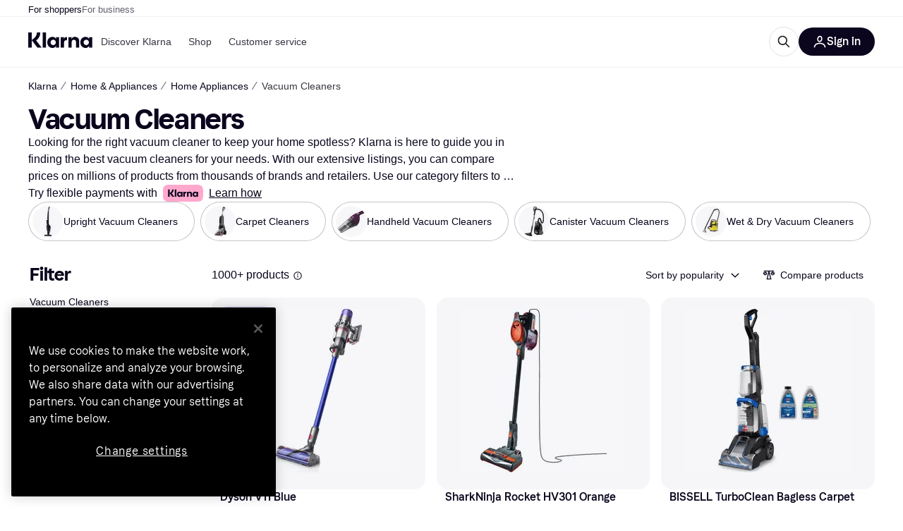

--- FILE ---
content_type: application/javascript
request_url: https://owp.klarna.com/static/ProductSection-5d29cdca.js
body_size: 12719
content:
"use strict";(self.__LOADABLE_LOADED_CHUNKS__=self.__LOADABLE_LOADED_CHUNKS__||[]).push([["59610"],{32905(e,t,r){r.d(t,{G:()=>i,a:()=>l}),r(18111),r(13579);var n=r(86424);let l=(e,t)=>t&&e?"PR.ProductPage.Installment.Disclaimer.ALL_DISCLAIMERS":!t&&e?"PR.ProductPage.Installment.Disclaimer.KLARNA_INSTALLMENTS_DISCLAIMERS":t&&!e?"PR.ProductPage.PROMOTED_INSTALLMENT_DISCLAIMER":void 0,i=(e,t)=>{var r,i;let o=null==(r=(0,n.c5)("klarna_installments"))?void 0:r.installment_disclaimer_position,a=null==(i=(0,n.c5)("klarna_installments"))?void 0:i.enable_klarna_installments,s=null==e?void 0:e.some(e=>"promoted-installment-offer"===e.type);return{shouldShowDisclaimer:(o===t||!t)&&(a||s),translationKey:l(a,s)}}},60226(e,t,r){r.d(t,{A:()=>u}),r(62953);var n=r(74848),l=r(46942),i=r.n(l),o=r(38488);let a=({visible:e,direction:t,color:r})=>(0,n.jsx)(o.azJ,{"aria-hidden":!0,bottom:0,left:"left"===t?0:void 0,position:"absolute",right:"right"===t?0:void 0,sx:{pointerEvents:"none",opacity:+!!e,transition:"opacity 0.3s ease-in-out",background:`linear-gradient(to ${t}, transparent 0%, ${r} 100%)`},top:0,width:o.Tl3.space.l,zIndex:1});var s=r(25858),c=r.n(s),d=r(96540);let u=e=>{var t,r,{className:l,mobileOnly:s=!1,children:u,onScroll:p,paddingX:g,backgroundColor:h,showFadeIndicators:f=!1}=e,v=function(e,t){if(null==e)return{};var r,n,l=function(e,t){if(null==e)return{};var r,n,l={},i=Object.keys(e);for(n=0;n<i.length;n++)r=i[n],t.indexOf(r)>=0||(l[r]=e[r]);return l}(e,t);if(Object.getOwnPropertySymbols){var i=Object.getOwnPropertySymbols(e);for(n=0;n<i.length;n++)r=i[n],!(t.indexOf(r)>=0)&&Object.prototype.propertyIsEnumerable.call(e,r)&&(l[r]=e[r])}return l}(e,["className","mobileOnly","children","onScroll","paddingX","backgroundColor","showFadeIndicators"]);let b=(0,o.DPo)(),m=(0,d.useContext)(o.OHQ.Context),j=(0,d.useRef)(null),[y,x]=(0,d.useState)(!1),[O,P]=(0,d.useState)(!1),w=b.color[null!=h?h:"backgroundSecondary"],S=(0,d.useCallback)(()=>{let e=j.current;if(!e)return;let{scrollLeft:t,scrollWidth:r,clientWidth:n}=e;x(t>0),P(t<r-n-1)},[]),A=c()((0,d.useCallback)(()=>{S(),null==p||p()},[S,p]),100);return((0,d.useEffect)(()=>{S();let e=new ResizeObserver(S);return j.current&&e.observe(j.current),()=>e.disconnect()},[S,u]),s&&m.l)?(0,n.jsx)(n.Fragment,{children:u}):(0,n.jsxs)(o.azJ,(t=function(e){for(var t=1;t<arguments.length;t++){var r=null!=arguments[t]?arguments[t]:{},n=Object.keys(r);"function"==typeof Object.getOwnPropertySymbols&&(n=n.concat(Object.getOwnPropertySymbols(r).filter(function(e){return Object.getOwnPropertyDescriptor(r,e).enumerable}))),n.forEach(function(t){var n;n=r[t],t in e?Object.defineProperty(e,t,{value:n,enumerable:!0,configurable:!0,writable:!0}):e[t]=n})}return e}({className:i()("cYRYwiQAT9",l)},v),r=r={children:[(0,n.jsx)(o.azJ,{ref:j,className:"Wch_pzkgyA",paddingX:null!=g?g:{base:"s",m:"xxl"},sx:{scrollPaddingX:{base:"0",m:"xxl"},scrollSnapPaddingX:{base:"xxl",m:"xxl"}},onScroll:A,children:u}),f&&(0,n.jsxs)(n.Fragment,{children:[(0,n.jsx)(a,{color:w,direction:"left",visible:y}),(0,n.jsx)(a,{color:w,direction:"right",visible:O})]})]},Object.getOwnPropertyDescriptors?Object.defineProperties(t,Object.getOwnPropertyDescriptors(r)):(function(e,t){var r=Object.keys(e);if(Object.getOwnPropertySymbols){var n=Object.getOwnPropertySymbols(e);r.push.apply(r,n)}return r})(Object(r)).forEach(function(e){Object.defineProperty(t,e,Object.getOwnPropertyDescriptor(r,e))}),t))}},56050(e,t,r){r.d(t,{Vq:()=>j,iP:()=>f,xX:()=>y}),r(18111),r(61701),r(22489),r(44114),r(62953),r(17642),r(58004),r(33853),r(45876),r(32475),r(15024),r(31698),r(7588),r(13579),r(81148),r(18237);var n=r(97665),l=r(76366),i=r(50181),o=r(43604),a=r(24287),s=r(96540),c=r(99930),d=r(81840),u=r(52746);function p(e){for(var t=1;t<arguments.length;t++){var r=null!=arguments[t]?arguments[t]:{},n=Object.keys(r);"function"==typeof Object.getOwnPropertySymbols&&(n=n.concat(Object.getOwnPropertySymbols(r).filter(function(e){return Object.getOwnPropertyDescriptor(r,e).enumerable}))),n.forEach(function(t){var n;n=r[t],t in e?Object.defineProperty(e,t,{value:n,enumerable:!0,configurable:!0,writable:!0}):e[t]=n})}return e}let g="productInfo",h="productInfo-product",f=async(e,t,r)=>{var n;let l=(0,u.pg)(null!=t?t:[]);if(!e||!l||(null==l?void 0:l.length)<1)return[];let o=`/public/v2/listings/products/${e}`,a=(0,i.P)(),s=await a.get("listing-edge-rest",o,{params:p({productIds:l.join(",")},r&&{merchantIds:r})});return null==s||null==(n=s.data.products)?void 0:n.map(e=>p({},e))},v=(0,c.Ib)(g,async(e,t)=>f(e,t),{staleTime:o.Tr}),b=(e,t)=>t.filter(t=>void 0!==t&&t.length>0&&!e.getQueryData([h,t])),m=(e,t)=>{for(let r=0;r<t.length;r++){let n=t[r];e.setQueryData([h,n.id],n)}},j=async(e,t)=>{let r=b(e,t);if(0===r.length)return;let n=[];for(let e=0;e<r.length;e+=50)n.push(r.slice(e,e+50));let l=(0,a.gI)(),i=n.map(t=>e.fetchQuery(v(l,t)).then(t=>{m(e,t)}));await Promise.all(i)},y=e=>{let t=(0,n.jE)(),r=(0,a.gI)(),{fetchingProductIds:i,setFetchingProductIds:c}=(0,d.U)(),u=b(t,e).filter(e=>!i.has(e)),p=[];for(let e=0;e<u.length;e+=50)p.push(u.slice(e,e+50));let v=(0,l.E)({queries:p.map(e=>({queryKey:[g,r,e,i],queryFn:async()=>{c(new Set([...i,...e]));let n=await f(r,e);return m(t,n),c(t=>{let r=new Set(t);return e.forEach(e=>r.delete(e)),r}),n},enabled:e.length>0,staleTime:o.SN}))}),j=v.some(e=>e.isFetching),y=v.every(e=>e.isFetched),x=e.map(e=>t.getQueryData([h,e])).filter(e=>void 0!==e&&!!e.id),O=(0,s.useMemo)(()=>x.reduce((e,t)=>(e[t.id]=t,e),{}),[x]);return{products:x,productsById:O,isFetching:j,isFetched:y}}},71763(e,t,r){r.d(t,{A:()=>o});var n=r(74848),l=r(94201),i=r(24836);let o=(0,l.Ng)(function(e){return{appliedFilters:(0,i.g0)(e),productCount:(0,i.dA)(e)}})(function({appliedFilters:e,children:t,productCount:r}){return 0!==r||e&&0!==Object.keys(e).length?(0,n.jsx)(n.Fragment,{children:t}):null})},38466(e,t,r){r.r(t),r.d(t,{default:()=>Y}),r(62953);var n=r(74848),l=r(38488),i=r(79496),o=r(27916),a=r(15620),s=r(89119),c=r(96540),d=r(84579),u=r(58881),p=r(31533),g=r(53634),h=r(24836),f=r(60226),v=r(71763);let b=()=>{var e;let t=null==(e=Object.keys((0,s.G)(h.g0)))?void 0:e.length,r=(0,s.j)();return(0,n.jsxs)(l.$nd,{backgroundColor:"none",borderRadius:"xl",color:"text-primary",icon:(0,n.jsx)(l.YGH,{inline:!0,size:"m"}),kind:"primary",paddingRight:"sm",size:"s",onClick:()=>{r((0,h.QN)(!0))},children:[(0,n.jsx)(p.Ay,{children:"PR.Global.FilterControl.Button.OPEN_FILTERS"}),!!t&&(0,n.jsx)(l.azJ,{sx:{marginLeft:4},children:(0,n.jsx)(l.C1K,{backgroundColor:"grayscale100",content:t})})]})},m=function(){let e,t=(0,s.j)(),r=(0,p.WD)(),i=(0,s.G)(h.RW),o=!(0,c.useContext)(l.OHQ.Context).m,a=r("PR.Search.Sorting.DropdownText.LABEL"),d=e=>r(`PR.Search.Sorting.DropdownText.${e}`),u=[{id:"POPULARITY",value:d("POPULARITY")},{id:"PRICE_ASC",value:d("PRICE_ASC")},{id:"PRICE_DESC",value:d("PRICE_DESC")},{id:"PRICE_DROP",value:d("PRICE_DROP")},{id:"RATING",value:d("RATING")},{id:"TREND",value:d("TREND")},{id:"NAME",value:d("NAME")}];return(0,n.jsx)(l.l6P,{buttonWeight:"medium",className:"i3IzqONMqc",fullWidth:o,kind:"secondary",nativeItemThreshold:null,options:u,selected:i,sheetTitle:a,size:"s",staticLabel:(e=d(i),o?e:`${a} ${e.toLowerCase()}`),onSelect:e=>{var r;t((r=e.id,e=>{e((0,h.oV)(r))}))}})},j=()=>{let e=(0,s.G)(h.yF),t=(0,s.G)(h.dA),r=(0,p.WD)(),o=(0,l.QsY)({base:!1,xs:!0});return(0,n.jsxs)(n.Fragment,{children:[(0,n.jsx)(l.Ft2,{mobile:!0,tablet:!0,children:(0,n.jsx)("div",{className:"rps1FNYnT7",children:(0,n.jsx)(f.A,{children:(0,n.jsxs)(l.BJc,{alignX:"space-between",alignY:"center",columnGap:"s",direction:"horizontal",paddingRight:"s",paddingTop:"s",paddingX:"m",width:"100%",wrap:!1,children:[(0,n.jsxs)(l.azJ,{alignY:"center",direction:"horizontal",children:[(0,n.jsx)(l.EYj,{size:"s",textWrap:"no-wrap",children:`${(0,d._)(t+e)} ${o?r("PR.Search.SERP.SectionHeading.Span.PRODUCTS"):""}`.toLowerCase()}),(0,n.jsx)(i.A,{})]}),(0,n.jsxs)(l.BJc,{alignX:"right",alignY:"center",direction:"horizontal",gap:"none",wrap:!1,children:[(0,n.jsx)(v.A,{children:(0,n.jsx)(b,{})}),(0,n.jsx)(m,{})]})]})})})}),(0,n.jsx)(l.Ft2,{desktop:!0,children:(0,n.jsx)(l.BJc,{alignX:"right",alignY:"bottom",direction:"horizontal",gap:"xs",children:(0,n.jsx)(l.azJ,{paddingRight:"s",children:(0,n.jsx)(m,{})})})})]})};var y=r(23595);let x=function(){let e=(0,p.WD)(),t=(0,s.G)(h.yF);return(0,n.jsx)(l.azJ,{paddingTop:"m",children:(0,n.jsx)(l.ppr,{kind:t>0?"small-block":"block",text:e("PR.CategoryPage.Alert.NO_PRODUCTS_FOUND"),type:"NO_PRODUCTS_IN_PRODUCT_LISTING"})})};r(27495);var O=r(46347),P=r(13937),w=r(66799),S=r(2351),A=r(2640);let R=function(){var e;let t,r,l,i,o,[a,d]=(0,c.useState)(!1),u=(0,s.G)(h.$_),p=(0,s.G)(h.m1)||{},g=(0,P.zy)(),f=(0,w.mk)(u+g.search+(a?g.hash:"")),{currentPage:v,pageCount:b}=(t=(0,s.G)(h.WE)||1,r=(0,s.G)(h.dA)||0,i=t<(l=Math.ceil(Math.min(r,75e3)/A.$N))?(0,S.Ed)(f,t+1):void 0,o=t>1?(0,S.Ed)(f,t-1):void 0,{currentPage:t,pageCount:l,nextUrl:i,prevUrl:o});return((0,c.useEffect)(()=>{d(!0)},[]),b<=1||(null==(e=p.head)?void 0:e.robots)==="noindex")?null:(0,n.jsx)(O.A,{currentPage:v,currentUrl:f,pageCount:b})};r(18111),r(61701);var E=r(23293),I=r(85692),C=r(13056);let D=(0,c.forwardRef)(function(e,t){return(0,n.jsx)("div",{ref:t,className:"fADGA5yJnM"})});var _=r(65239),N=r(48217),k=r(52746);r(22489),r(7588);var T=r(93555);let L=({url:e,onClick:t,children:r})=>(0,n.jsx)("button",{className:"t0J9rGXrpw",onClick:r=>t(r,e),children:r});r(25440);var G=r(11536);let M=e=>!!e,$=({productId:e,variantCount:t,inView:r})=>{let i=(0,T.Z)(),o=(0,s.G)(t=>(0,h.tc)(t,e)),a=(0,c.useMemo)(()=>null==o?void 0:o.map(e=>{var t;return null==(t=e.image)?void 0:t.path}).filter(M),[o]);(0,c.useEffect)(()=>{r&&a&&a.length>0&&a.slice(0,4===a.length?4:3).map(e=>(({path:e,width:t,height:r})=>{if(!e)return;let n=e.replace("/product/",`/product/${t}x${r}/`);return(0,G.sk)(n)})({path:e,width:40,height:40})).filter(M).forEach(e=>{new Image().src=e})},[r,e,a]);let d=(e,t)=>{e.stopPropagation(),e.preventDefault(),i(t)};if(!t)return null;let u=a&&a.length>0;return o&&(null==o?void 0:o.length)!==0&&u?(0,n.jsx)(l.AAZ.Variants,{variantCount:t,children:o.map((e,t)=>{var r;return(0,n.jsx)(L,{url:e.url,onClick:d,children:(0,n.jsx)(l.AAZ.Variant,{imageSize:40,imageSrc:null==(r=e.image)?void 0:r.path,index:t})},e.id)})}):(0,n.jsx)(l.AAZ.Variants,{variantCount:t})},z=({imageLazyLoad:e,listIndex:t,productId:r})=>{var l,i,a;let c=(0,s.G)(e=>(0,h.y9)(e,r)),d=null==c||null==(l=c.productGroup)?void 0:l.numberOfMembers,{ref:u,inView:p}=(({variantCount:e})=>{let t=(0,o.Ny)(),r=(0,o.Bb)(),{ref:n,inView:l}=(0,I.Wx)({triggerOnce:!0,rootMargin:"300px",skip:!(e&&e>0&&!(t||r))});return{ref:n,inView:l}})({variantCount:d}),g=(0,s.G)(h.k0),f=(0,s.G)(h.nQ),v={altPrefix:t<8?f:void 0,category:{id:g},product:c,imageLazyLoad:e,onClick:()=>{var e,r,n,l;N.A.trackEvent("Click on product in listing",{productClass:c.classification,productKrn:(0,k.Hn)(c.id),productName:c.name,brandId:(null==(e=c.brand)?void 0:e.id)||void 0,brandName:(null==(r=c.brand)?void 0:r.name)||void 0,listingIndex:t,ribbonType:null==(n=c.ribbon)?void 0:n.type,ribbonValue:null==(l=c.ribbon)?void 0:l.value})},variants:d&&(0,n.jsx)($,{inView:p,productId:r,variantCount:d})};return(0,n.jsx)(_.A,(i=function(e){for(var t=1;t<arguments.length;t++){var r=null!=arguments[t]?arguments[t]:{},n=Object.keys(r);"function"==typeof Object.getOwnPropertySymbols&&(n=n.concat(Object.getOwnPropertySymbols(r).filter(function(e){return Object.getOwnPropertyDescriptor(r,e).enumerable}))),n.forEach(function(t){var n;n=r[t],t in e?Object.defineProperty(e,t,{value:n,enumerable:!0,configurable:!0,writable:!0}):e[t]=n})}return e}({},v),a=a={ref:u},Object.getOwnPropertyDescriptors?Object.defineProperties(i,Object.getOwnPropertyDescriptors(a)):(function(e,t){var r=Object.keys(e);if(Object.getOwnPropertySymbols){var n=Object.getOwnPropertySymbols(e);r.push.apply(r,n)}return r})(Object(a)).forEach(function(e){Object.defineProperty(i,e,Object.getOwnPropertyDescriptor(a,e))}),i))},F=(0,c.forwardRef)(function({productId:e,index:t,imageLoadCount:r},i){return(0,n.jsx)(l.ELT.Item,{columnSpan:1,rowSpan:1,children:e?(0,n.jsx)(z,{imageLazyLoad:t>=r,listIndex:t,productId:e}):(0,n.jsx)(D,{ref:i})})}),B=({imageLoadCount:e})=>{let t=(0,s.G)(h.d$),r=(0,c.useRef)(!1),{ref:i,items:a}=function(e,t=!0){let r=(0,o.aC)(),[n,i]=(0,c.useState)(r),a=(0,l.QsY)(A.hm)*(0,l.QsY)({base:2,l:3}),s=(0,c.useCallback)(()=>{n||i(!0)},[n]),{ref:d}=(0,I.Wx)({triggerOnce:!0,onChange:e=>e&&s()});return(0,C.A)(s),(0,E.BC)(s),{ref:d,items:(0,c.useMemo)(()=>{let r=e||[],l=r.slice(0,n?r.length:a);return t?[...l,...Array.from({length:n||r.length<a?0:Math.min(A.$N,r.length)-a})]:l},[e,n,a,t])}}(t),d=(0,s.G)(h.dA),u=(0,s.G)(h.NF);return(0,n.jsx)(l.ELT,{columns:A.hm,hideUnfilledRows:d>u,withBorders:!1,children:a.map((t,l)=>{let o=!t&&!r.current;return o&&(r.current=!0),(0,n.jsx)(F,{ref:o?i:void 0,imageLoadCount:e,index:l,productId:t},t||l)})})},W=({isLoading:e,loadMoreProducts:t})=>{let r=(0,s.G)(h.dA),i=(0,s.G)(h.NF),o=(0,p.WD)();return r>0&&r>i?(0,n.jsx)(l.azJ,{paddingY:"s",children:(0,n.jsx)(l.eqV,{withGradient:!0,additionalInfo:o("PR.CategoryList.LOAD_MORE_EXTRA_INFO",{numberOfLoadedProducts:i,totalProducts:r}),loadedItems:i,loading:e,totalItems:r,onClick:t,children:o("PR.Global.LOAD_MORE_PRODUCTS")})}):null},U=()=>{let[e,t]=(0,c.useState)(!1),r=(0,s.j)(),f=(0,s.G)(h.dA),v=(0,s.G)(h.NF),b=(0,s.G)(h.g0),m=(0,s.G)(h.AE),O=(0,s.G)(h.k0),P=(0,o.aC)(),w=(0,o.Ny)(),S=(0,s.G)(h.RQ),A=(0,s.G)(h.RW),E=(0,p.WD)(),I=(0,s.G)(a.pc),C=(0,c.useCallback)(()=>{t(!0),r((0,g.mg)({appliedFilters:b,appliedSubcategories:m,categoryId:O,productListSize:v,sorting:A})).then(()=>{t(!1)})},[b,m,O,v,A,r]),D=0===Object.keys(b||{}).length,_=0===f||0===v,N=I!==u.yc;if(_&&(N||D))return null;let k=`${(0,d._)(f)} ${E("PR.Search.SERP.SectionHeading.Span.PRODUCTS")}`.toLowerCase();return(0,n.jsxs)(l.azJ,{paddingBottom:"s",children:[(0,n.jsxs)(l.Ft2,{desktop:!0,children:[(0,n.jsxs)("div",{className:"xDIT3HipYM",children:[(0,n.jsxs)("div",{className:"QVc_92Kzgs",children:[(0,n.jsx)(l.EYj,{className:"WESRv27AZh",textWrap:"truncate",weight:"bold",children:k}),(0,n.jsx)(i.A,{})]}),(0,n.jsx)(j,{})]}),(0,n.jsx)(y.A,{})]}),(0,n.jsx)(l.Ft2,{mobile:!0,tablet:!0,children:(0,n.jsx)(j,{})}),f>0?(0,n.jsx)(B,{imageLoadCount:w?4:8}):!S&&(0,n.jsx)(x,{}),(0,n.jsx)(W,{isLoading:e,loadMoreProducts:C}),(0,n.jsx)(l.cGx,{invisible:!0}),P&&(0,n.jsx)(R,{})]})};U.propTypes={};let Y=U},38601(e,t,r){r.d(t,{n:()=>n});let n=56},2351(e,t,r){r.d(t,{Ed:()=>l,jA:()=>i,mm:()=>o}),r(27495),r(18111),r(22489),r(62953),r(25440);let n=(e,t,r)=>{let n=e.split(t);return n[0]+=r,n.join(t)};function l(e,t){let r=e,[l,i]=r.split("?"),o=i&&i.split("&").filter(e=>"filters=true"!==e).join("&");return(r=l+(o?`?${o}`:"")).match(/.+\?.*page=.+/)?r=t>1?r.replace(/(\??&?)page=[0-9]+/,`$1page=${t}`):r.replace(/(\??&?)page=[0-9]+/,""):r.includes("?")?t>1&&(r=r.includes("#")?n(r,"#",`&page=${t}`):`${r}&page=${t}`):t>1&&(r=r.includes("#")?n(r,"#",`?page=${t}`):`${r}?page=${t}`),r}function i(e,t){return e===t-1?"prev":e===t+1?"next":void 0}function o(e,t){let r=e-2,n=e-1,l=e+1,i=e+2,o=Math.floor((1+r)/2),a=(i+t)/2,s=e>1&&1!==n&&1!==r&&1!==o,c=e>7,d=e>=3,u=e>1,p=e<t,g=e<t-1,h=e<t-6,f=e<t&&t!==l&&t!==i&&t!==a;var v=[...s?[1]:[],...c?[Math.floor(o)]:[],...d?[r]:[],...u?[n]:[],e,...p?[l]:[],...g?[i]:[],...h?[Math.ceil(a)]:[],...f?[t]:[]];let b=v.length;for(let e=0;e<b;e++)v[e]>v[e-1]+1&&(v.splice(e,0,"..."),b++);return v}},58881(e,t,r){r.d(t,{yc:()=>n});let n="Direct"},13056(e,t,r){r.d(t,{A:()=>l});var n=r(96540);function l(e=()=>{}){(0,n.useEffect)(()=>{let t={passive:!0},r=()=>{e(),window.removeEventListener("scroll",r,t)};return window.addEventListener("scroll",r,t),()=>{window.removeEventListener("scroll",r,t)}},[e])}},46347(e,t,r){r.d(t,{A:()=>a}),r(18111),r(61701);var n=r(74848),l=r(38488),i=r(2351);let o=({currentPage:e,toUrl:t,rel:r,item:i})=>i===e||"..."===i?(0,n.jsx)(l.EYj,{children:i}):(0,n.jsx)(l.N_E,{as:"a",href:t,rel:r,children:i}),a=({currentPage:e,currentUrl:t,pageCount:r})=>{let a=(0,i.mm)(e,r);return(0,n.jsx)(l.BJc,{alignX:"center",direction:"horizontal",sx:{position:"absolute",bottom:0,left:"50%",transform:"translateX(-50%)"},children:a.map((r,l)=>(0,n.jsx)(o,{currentPage:e,item:r,rel:(0,i.jA)(r,e),toUrl:(0,i.Ed)(t,r)},l))})}},53982(e,t,r){r.d(t,{A:()=>w}),r(44114);var n=r(74848),l=r(46942),i=r.n(l),o=r(27916),a=r(86424),s=r(24287),c=r(96540),d=r(13937),u=r(38488),p=r(31533);let g=()=>{let e=(0,p.WD)();return(0,n.jsx)(u.azJ,{align:"center",as:u.EYj,backgroundColor:"overlay-primary",color:"text-inverse",left:0,paddingX:"xs",position:"absolute",size:"s",sx:{borderRadius:"0 0 3px 0",pointerEvents:"none"},top:0,zIndex:"default",children:e("PR.Ads.ADS_OVERLAY_TEXT")})};var h=r(85692);let f={threshold:[.74,.76]},v=({id:e,onChange:t})=>{var r,l;let{ref:i}=(0,h.Wx)((r=function(e){for(var t=1;t<arguments.length;t++){var r=null!=arguments[t]?arguments[t]:{},n=Object.keys(r);"function"==typeof Object.getOwnPropertySymbols&&(n=n.concat(Object.getOwnPropertySymbols(r).filter(function(e){return Object.getOwnPropertyDescriptor(r,e).enumerable}))),n.forEach(function(t){var n;n=r[t],t in e?Object.defineProperty(e,t,{value:n,enumerable:!0,configurable:!0,writable:!0}):e[t]=n})}return e}({},f),l=l={onChange:t},Object.getOwnPropertyDescriptors?Object.defineProperties(r,Object.getOwnPropertyDescriptors(l)):(function(e,t){var r=Object.keys(e);if(Object.getOwnPropertySymbols){var n=Object.getOwnPropertySymbols(e);r.push.apply(r,n)}return r})(Object(l)).forEach(function(e){Object.defineProperty(r,e,Object.getOwnPropertyDescriptor(l,e))}),r));return(0,n.jsx)("div",{ref:i,children:(0,n.jsx)("div",{id:e})})},b={SE:"PR-SE",UK:"PR-UK",DK:"PR-DK",US:"KLARNA-US"};r(18111),r(22489),r(61701),r(62953);let m=[[300,250],[300,600]],j=[[320,50],[320,80],[320,100],[320,160],[320,320],[300,50],[300,100],[300,150],[300,250],[300,75],[336,280]],y=[[728,90],[980,120],[930,90]];function x(e,t,r){return t in e?Object.defineProperty(e,t,{value:r,enumerable:!0,configurable:!0,writable:!0}):e[t]=r,e}let O=(e,t)=>{t?window.googletag.pubads().setTargeting(e,t):window.googletag.pubads().getTargeting(e).length&&window.googletag.pubads().clearTargeting(e)};class P extends c.PureComponent{generateAd({countryCode:e,isMobile:t,pageType:r,slotItem:n}){var l;window.googletag=window.googletag||{cmd:[]},null==(l=window.googletag.cmd)||l.push(()=>{var l,i,o;window.googletag.pubads().setTargeting("type",r),O("categoryid",null==(l=this.props.categoryId)?void 0:l.toString()),O("brandname",this.props.brandName),O("keyword",this.props.keyword),O("productid",this.props.productId),O("product",this.props.productName);let a=(({isMobile:e,inlist:t,containerWidth:r=728})=>t?e?j:y.filter(e=>e[0]<=r):m)({isMobile:t,inlist:null==n?void 0:n.inlist,containerWidth:null==(o=this.ref)||null==(i=o.current)?void 0:i.offsetWidth});if(0===a.length)return;let s=window.googletag.defineSlot(`/70081414/${function(e,t){if(!e)return"";let r=b[e];return r?`${r}${t?"-M":""}`:""}(e,t)}${null==n?void 0:n.slot}`,a,this.getElementId());s?(this.setState({slot:s}),(null==n?void 0:n.inlist)?s.setTargeting("location",(null==n?void 0:n.location)+"-"+this.props.position):(s.setTargeting("location",null==n?void 0:n.location),s.setCollapseEmptyDiv(!0,!0)),s.addService(window.googletag.pubads()),window.googletag.display(this.getElementId())):this.setState({emptySlot:!0})})}componentDidMount(){this.updateAds(!0)}updateAds(e){let{countryCode:t,slotItem:r,isMobile:n}=this.props;this.settings.use_ads&&(e||this.destroySlots(),this.generateAd({countryCode:t,isMobile:n,pageType:null==r?void 0:r.pageType,slotItem:r}))}componentDidUpdate(e,t){(e.categoryId!==this.props.categoryId||e.keyword!==this.props.keyword)&&this.updateAds(),this.props.autoRefresh&&t.inView!==this.state.inView&&this.adRefreshInterval(this.state.inView,this.refreshAd)}getElementId(){var e,t,r;return`${null==(e=this.props.slotItem)?void 0:e.displayId}-${null!=(t=this.props.position)?t:"0"}-${null!=(r=this.props.elementIdSuffix)?r:"0"}`}destroySlots(){window.googletag&&window.googletag.destroySlots&&this.state.slot&&window.googletag.destroySlots([this.state.slot])}componentWillUnmount(){this.adRefreshInterval(!1),this.destroySlots()}render(){var e,t,r,l,o,a;let{sticky:s,className:c,isMobile:d}=this.props,u=!!((null===this||void 0===this||null==(t=this.props)||null==(e=t.slotItem)?void 0:e.inlist)&&d),p=i()(c,"mR6m6EWHN_",{WqY6IxM70o:s,Icf6M0L2mV:null===this||void 0===this||null==(l=this.props)||null==(r=l.slotItem)?void 0:r.inlist,ppui02n2hL:u});return this.isExcludedPath()||!this.settings.use_ads?null:(null==(a=this.props)||null==(o=a.slotItem)?void 0:o.inlist)?(0,n.jsxs)("div",{ref:this.ref,className:p,children:[(0,n.jsx)(g,{}),!this.state.emptySlot&&(this.props.autoRefresh?(0,n.jsx)(v,{id:this.getElementId(),onChange:this.handleIsInView}):(0,n.jsx)("div",{id:this.getElementId()}))]}):(0,n.jsxs)("div",{className:p,children:[(0,n.jsx)(g,{}),!this.state.emptySlot&&(this.props.autoRefresh?(0,n.jsx)(v,{id:this.getElementId(),onChange:this.handleIsInView}):(0,n.jsx)("div",{id:this.getElementId()}))]})}constructor(e){super(e),x(this,"adRefreshInterval",void 0),x(this,"ref",void 0),x(this,"settings",void 0),x(this,"refreshAd",()=>{if(window.googletag&&window.googletag.pubadsReady&&this.state.slot){var e;null==(e=window.googletag.cmd)||e.push(()=>{window.googletag.pubads().refresh&&window.googletag.pubads().refresh(this.state.slot?[this.state.slot]:void 0,{changeCorrelator:!1})})}}),x(this,"handleIsInView",e=>{this.setState({inView:e})}),x(this,"isExcludedPath",()=>{let{pathname:e}=this.props;return this.settings.excluded_ads_paths.includes(e)}),this.ref=(0,c.createRef)(),this.state={emptySlot:!1,slot:null,inView:!1},this.settings=(0,a.c5)("ads_settings"),this.adRefreshInterval=(()=>{let e=null,t=30;return(r,n)=>{r?e=setInterval(()=>{0===t?(t=30,null==n||n()):t-=1},1e3):e&&clearInterval(e)}})()}}x(P,"defaultProps",{autoRefresh:!0});let w=e=>{let t=(0,d.zy)(),r=(0,s.gI)(),l=(0,o.Ny)();return(0,n.jsx)(P,function(e){for(var t=1;t<arguments.length;t++){var r=null!=arguments[t]?arguments[t]:{},n=Object.keys(r);"function"==typeof Object.getOwnPropertySymbols&&(n=n.concat(Object.getOwnPropertySymbols(r).filter(function(e){return Object.getOwnPropertyDescriptor(r,e).enumerable}))),n.forEach(function(t){x(e,t,r[t])})}return e}({countryCode:r,isMobile:l,pathname:t.pathname},e))}},427(e,t,r){r.d(t,{A:()=>d});var n=r(74848),l=r(38488),i=r(19604),o=r(89119),a=r(96540),s=r(94201),c=r(31533);let d=({inMenu:e})=>{var t,r;let d=(0,s.Pj)(),u=(0,o.j)(),p=(0,o.G)(i.M$),g=(0,a.useContext)(l.OHQ.Context),h=()=>{d.injectReducer(i.It,i.Ay),u((0,i.CW)(!p))},f="PR.Global.COMPARE_PRODUCTS",v="PR.Global.CANCEL",b={};return g.l&&(b.borderRadius="xl"),e?(0,n.jsx)(l.W1t.Item,{as:"button",icon:(0,n.jsx)(l.HDf,{}),iconPosition:"left",onClick:h,children:(0,n.jsx)(l.EYj,{size:"s",children:(0,n.jsx)(c.Ay,{children:p?v:f})})}):(0,n.jsx)(l.$nd,(t=function(e){for(var t=1;t<arguments.length;t++){var r=null!=arguments[t]?arguments[t]:{},n=Object.keys(r);"function"==typeof Object.getOwnPropertySymbols&&(n=n.concat(Object.getOwnPropertySymbols(r).filter(function(e){return Object.getOwnPropertyDescriptor(r,e).enumerable}))),n.forEach(function(t){var n;n=r[t],t in e?Object.defineProperty(e,t,{value:n,enumerable:!0,configurable:!0,writable:!0}):e[t]=n})}return e}({},b),r=r={color:"text-primary",hoverBackgroundColor:"grayscale20",icon:!p&&(0,n.jsx)(l.HDf,{}),kind:"ghost",size:g.l?"s":"m",onClick:h,children:(0,n.jsx)(c.Ay,{children:p?v:f})},Object.getOwnPropertyDescriptors?Object.defineProperties(t,Object.getOwnPropertyDescriptors(r)):(function(e,t){var r=Object.keys(e);if(Object.getOwnPropertySymbols){var n=Object.getOwnPropertySymbols(e);r.push.apply(r,n)}return r})(Object(r)).forEach(function(e){Object.defineProperty(t,e,Object.getOwnPropertyDescriptor(r,e))}),t))}},94013(e,t,r){r.d(t,{D:()=>i,_:()=>l}),r(62953),r(48408),r(14603),r(47566),r(98721),r(18111),r(7588);var n=r(66799);function l(e={},t){let r=new URLSearchParams;if(Object.entries(e).forEach(([e,t])=>{r.set(e,t.join(","))}),t){let n=e[t]?t:Object.keys(e)[0];r.set("selectedCategory",n)}return r}function i(e={},t){let r=(0,n.mk)("/pc"),o=l(e,t).toString();return`${r}${o?`?${o}`:""}`}},93138(e,t,r){r.d(t,{A:()=>o});var n=r(74848),l=r(82733),i=r(36491);let o=({children:e})=>{let{appliedFilters:t}=(0,i.I)();return 0!==(0,l.gA)()||t&&0!==Object.keys(t).length?(0,n.jsx)(n.Fragment,{children:e}):null}},31746(e,t,r){r.r(t),r.d(t,{default:()=>eA}),r(18111),r(61701);var n=r(74848),l=r(38488),i=r(79496),o=r(82733),a=r(27916),s=r(15620),c=r(89119),d=r(8142),u=r.n(d),p=r(96540),g=r(39829),h=r(84579),f=r(58881),v=r(31533),b=r(16170),m=r(11591),j=r(36491),y=r(60226),x=r(19604),O=r(92647),P=r(86424),w=r(93138),S=r(24845),A=r(24270);let R=()=>{var e,t;let{setShowFilterModal:r}=(0,p.useContext)(S._),{data:i}=(0,A.zd)(),o=null==i||null==(e=i.appliedFilters)?void 0:e.filters,a=null!=(t=null==o?void 0:o.length)?t:0,s=(0,p.useCallback)(()=>{r(!0)},[r]);return(0,n.jsxs)(l.$nd,{backgroundColor:"none",borderRadius:"xl",color:"text-primary",icon:(0,n.jsx)(l.YGH,{inline:!0,size:"m"}),kind:"primary",paddingRight:"sm",size:"s",onClick:s,children:[(0,n.jsx)(v.Ay,{children:"PR.Global.FilterControl.Button.OPEN_FILTERS"}),!!a&&(0,n.jsx)(l.azJ,{sx:{marginLeft:4},children:(0,n.jsx)(l.C1K,{backgroundColor:"grayscale100",content:a})})]})};r(27495),r(25440);var E=r(59313),I=r(93555),C=r(13937);let D=function(){var e;let t=(0,I.Z)(),r=(0,C.zy)(),{pathname:i,search:o,hash:a}=null!=r?r:{},s=`${null==i||null==(e=i.replace)?void 0:e.call(i,"cl","ct")}${o||""}${(null==a?void 0:a.replace("#",o?"&":"?"))||""}`;return(0,n.jsx)(l.$nd,{as:E.A,borderRadius:"xl",color:"text-primary",hoverBackgroundColor:"grayscale20",href:s,icon:(0,n.jsx)(l.J3u,{inline:!0,size:"m"}),kind:"ghost",size:"s",onClick:()=>{t(s)},children:(0,n.jsx)(v.Ay,{children:"PR.CategoryListPage.POWER_MODE"})})};var _=r(97521),N=r(94201),k=r(94013);let T=function({breadcrumbData:e={},relatedCategoryId:t}){let r=(0,N.Pj)(),i=(0,c.j)(),o=(0,v.WD)(),a=(0,c.G)(x.vZ),s=(0,c.G)(e=>(0,x.o9)(e,t)),d=(0,p.useContext)(l.OHQ.Context),u=(0,k.D)(a,t),g=s?s.length:0,h=0===g;return(0,n.jsx)(l.$nd,{as:h?void 0:E.A,borderRadius:d.l?"xl":void 0,disabled:h,href:h?void 0:u,size:d.l?"s":"m",onClick:()=>{let{label:t,url:n}=e;r.injectReducer(x.It,x.Ay),t&&n&&i((0,x.Wd)(t,n))},children:(0,n.jsx)("span",{children:`${o("PR.Global.COMPARE_PRODUCTS")}${g?` (${g})`:""}`})})},L=({children:e})=>(0,n.jsx)(l.ZLI,{children:(0,n.jsx)("div",{className:"WDK7fr4RQv",style:{margin:0},children:(0,n.jsx)(l.e2v,{responsive:!0,children:e})})});var G=r(427),M=r(46689),$=r(79120);let z=()=>{let e=(0,M.e)(),t=null==e?void 0:e.id,{subcategoryTitle:r}=(0,A.zd)(),i=(0,c.G)(x.M$),s=(0,o.gA)(),d=(0,a.fH)(),u=(0,C.zy)(),g=(0,c.j)(),h=r||(null==e?void 0:e.name),f=(0,$.M)(u);return((0,p.useEffect)(()=>{d||(i?g((0,_.ki)()):g((0,_.xU)()))},[i,d,g]),t&&0!==s)?(0,n.jsxs)(n.Fragment,{children:[(0,n.jsx)(l.Ft2,{desktop:!0,children:(0,n.jsxs)(l.BJc,{columnGap:"s",direction:"horizontal",rowGap:"none",children:[i&&(0,n.jsx)(T,{breadcrumbData:{label:h,url:f},relatedCategoryId:t}),(0,n.jsx)(G.A,{})]})}),(0,n.jsx)(l.Ft2,{mobile:!0,tablet:!0,children:i&&(0,n.jsxs)(L,{children:[(0,n.jsx)(T,{breadcrumbData:{label:h,url:f},relatedCategoryId:t}),(0,n.jsx)(G.A,{})]})})]}):null};r(62953);var F=r(75361),B=r(25469),W=r(71654),U=r(51442),Y=r(48217);let Q=function(){let e,t=(0,v.WD)(),{sorting:r}=(0,j.I)(),{isMobile:i}=(0,l.UgS)(),o=t("PR.Search.Sorting.DropdownText.LABEL"),a=function(){let e=(0,C.zy)(),t=(0,U.Zp)(),{appliedFilters:r,searchQuery:n}=(0,j.I)();return(0,p.useCallback)((l,i)=>{l&&function(e,t,r,n=!0,l,i){Y.A.trackEvent("Change product sorting",{selectedProductSorting:e}),(0,W.b)({appliedFilters:r,searchQuery:l,sorting:e,location:t,useHashLogic:n,navigate:i})}(l,e,r,i,n,t)},[r,e,t,n])}(),[s,c]=(0,p.useState)(r||B.x),d=e=>t(`PR.Search.Sorting.DropdownText.${e.toUpperCase()}`),u=[{id:F.Ze.POPULARITY,value:d(F.Ze.POPULARITY)},{id:F.Ze.PRICE_ASC,value:d(F.Ze.PRICE_ASC)},{id:F.Ze.PRICE_DESC,value:d(F.Ze.PRICE_DESC)},{id:F.Ze.PRICE_DROP,value:d(F.Ze.PRICE_DROP)},{id:F.Ze.RATING,value:d(F.Ze.RATING)},{id:F.Ze.TREND,value:d(F.Ze.TREND)},{id:F.Ze.NAME,value:d(F.Ze.NAME)}];return(0,n.jsx)(l.l6P,{buttonWeight:"medium",className:"Sg75PGowle",fullWidth:i,kind:"secondary",nativeItemThreshold:null,options:u,selected:s,sheetTitle:o,size:"s",staticLabel:(e=d(s),i?e:`${o} ${e.toLowerCase()}`),onSelect:e=>{let t=e.id;c(t),(0,p.startTransition)(()=>{a(t,!0)})}})},K=()=>{let e=(0,o.gA)(),t=(0,o.lc)(),r=(0,c.G)(x.M$),a=(0,P.jj)("enable_product_comparison"),s=(0,v.WD)(),d=(0,l.QsY)({base:!1,xs:!0});return(0,n.jsxs)(n.Fragment,{children:[(0,n.jsx)(l.Ft2,{mobile:!0,tablet:!0,children:(0,n.jsxs)("div",{className:"i5V0swkWRb",children:[(0,n.jsx)(y.A,{children:(0,n.jsxs)(l.BJc,{alignX:"space-between",alignY:"center",columnGap:"s",direction:"horizontal",paddingTop:"s",width:"100%",wrap:!1,children:[(0,n.jsxs)(l.azJ,{alignY:"center",direction:"horizontal",children:[(0,n.jsx)(l.EYj,{size:"s",textWrap:"no-wrap",children:`${(0,h._)(e+t)} ${d?s("PR.Search.SERP.SectionHeading.Span.PRODUCTS"):""}`.toLowerCase()}),(0,n.jsx)(i.A,{})]}),(0,n.jsxs)(l.BJc,{alignX:"right",alignY:"center",direction:"horizontal",gap:"none",wrap:!1,children:[(0,n.jsx)(w.A,{children:(0,n.jsx)(R,{})}),(0,n.jsx)(Q,{})]})]})}),a&&(0,n.jsx)(z,{})]})}),(0,n.jsx)(l.Ft2,{desktop:!0,children:(0,n.jsxs)(l.BJc,{alignX:"right",alignY:"bottom",direction:"horizontal",gap:"xs",children:[!r&&(0,n.jsxs)(n.Fragment,{children:[(0,n.jsx)(l.azJ,{paddingRight:"s",children:(0,n.jsx)(Q,{})}),(0,n.jsx)(O.A,{to:"/ct/:categoryId/:categoryName",children:(0,n.jsx)(D,{})})]}),a&&(0,n.jsx)(z,{})]})})]})};var V=r(2909);let Z=function(){let e=(0,v.WD)(),t=(0,o.lc)();return(0,n.jsx)(l.azJ,{paddingTop:"m",children:(0,n.jsx)(l.ppr,{kind:t>0?"small-block":"block",text:e("PR.CategoryPage.Alert.NO_PRODUCTS_FOUND"),type:"NO_PRODUCTS_IN_PRODUCT_LISTING"})})};var H=r(46347),J=r(66799),X=r(2351);let q=function(){var e;let[t,r]=(0,p.useState)(!1),{commonData:l,baseUrl:i}=(0,A.zd)(),a=(0,C.zy)(),s=(0,J.mk)(i+a.search+(t?a.hash:"")),{currentPage:c,pageCount:d}=(e=>{let{page:t=1}=(0,j.I)(),r=Math.ceil(Math.min((0,o.gA)(),75e3)/F.$N),n=t<r?(0,X.Ed)(e,t+1):void 0,l=t>1?(0,X.Ed)(e,t-1):void 0;return{currentPage:t,pageCount:r,nextUrl:n,prevUrl:l}})(s);return((0,p.useEffect)(()=>{r(!0)},[]),d<=1||(null==l||null==(e=l.head)?void 0:e.robots)==="noindex")?null:(0,n.jsx)(H.A,{currentPage:c,currentUrl:s,pageCount:d})};r(20116),r(13579);var ee=r(77862);let et=({children:e})=>(0,n.jsx)("div",{itemScope:!0,itemType:"http://schema.org/FAQPage",children:e});var er=r(30591),en=r(60391),el=r(52746),ei=r(72517);let eo=()=>{let{isFetching:e,fetchNextPage:t}=(0,m.mc)(),r=(0,v.WD)(),i=(0,o.gA)(),a=(0,o.nS)(),s=(null==a?void 0:a.length)||0,{page:c}=(0,j.I)(),d=s>=F.S5||(c||1)>=F.EZ;if(!(i>0&&i>s&&!d))return null;let u=async()=>{let e=(0,m.vt)(s);await t(),Y.A.trackEvent("Click load more products",{pageNumber:e})};return(0,n.jsx)(l.eqV,{withGradient:!0,additionalInfo:r("PR.CategoryList.LOAD_MORE_EXTRA_INFO",{numberOfLoadedProducts:s,totalProducts:i}),loadedItems:s,loading:e,totalItems:i,onClick:u,children:r("PR.Global.LOAD_MORE_PRODUCTS")})},ea=(0,p.forwardRef)(function(e,t){return(0,n.jsx)("div",{ref:t,className:"xIjPr4wwX4"})});var es=r(65239);r(22489),r(7588);var ec=r(88184),ed=r(38601);let eu=({url:e,onClick:t,children:r})=>(0,n.jsx)("div",{className:"Q8Sc_3zzKF",role:"button",tabIndex:0,onClick:r=>t(r,e),onKeyDown:r=>{"Enter"===r.key&&(r.preventDefault(),t(r,e))},children:r});var ep=r(11536);let eg=e=>!!e,eh=({productId:e,variantCount:t,inView:r})=>{let i=(0,I.Z)(),{groupsById:o}=(0,ec.t)(),a=o[e],s=(0,p.useMemo)(()=>null==a?void 0:a.map(e=>{var t;return null==(t=e.image)?void 0:t.path}).filter(eg),[a]);(0,p.useEffect)(()=>{r&&s&&s.length>0&&s.slice(0,4===s.length?4:3).map(e=>(({path:e,width:t,height:r})=>{if(!e)return;let n=e.replace("/product/",`/product/${t}x${r}/`);return(0,ep.sk)(n)})({path:e,width:40,height:40})).filter(eg).forEach(e=>{new Image().src=e})},[r,e,s]);let c=(e,t)=>{e.stopPropagation(),e.preventDefault(),i(t)};if(!t)return null;let d=s&&s.length>0;return a&&(null==a?void 0:a.length)!==0&&d?(0,n.jsx)(l.AAZ.Variants,{variantCount:t,children:a.map((e,t)=>{var r;return(0,n.jsx)(eu,{url:e.url,onClick:c,children:(0,n.jsx)(l.AAZ.Variant,{imageSize:ed.n,imageSrc:null==(r=e.image)?void 0:r.path,index:t})},e.id)})}):(0,n.jsx)(l.AAZ.Variants,{variantCount:t})};var ef=r(85692);let ev=({imageLazyLoad:e,listIndex:t,product:r,sponsored:l})=>{var i;let o=null==r||null==(i=r.productGroup)?void 0:i.numberOfMembers,{ref:s,inView:c}=(({variantCount:e})=>{let t=(0,a.Ny)(),r=(0,a.Bb)(),{ref:n,inView:l}=(0,ef.Wx)({triggerOnce:!0,rootMargin:"300px",skip:!(e&&e>0&&!(t||r))});return{ref:n,inView:l}})({variantCount:o}),{categoryId:d}=(0,j.I)(),{imageAltPrefix:u}=(0,A.zd)(),g=(0,p.useMemo)(()=>t<8,[t]),h=(0,p.useMemo)(()=>o?(0,n.jsx)(eh,{inView:c,productId:r.id,variantCount:o}):null,[c,r.id,o]),f=(0,p.useCallback)(()=>{var e,n,l,i;Y.A.trackEvent("Click on product in listing",{productClass:r.classification,productKrn:(0,el.Hn)(r.id),productName:r.name,brandId:(null==(e=r.brand)?void 0:e.id)||void 0,brandName:(null==(n=r.brand)?void 0:n.name)||void 0,listingIndex:t,ribbonType:null==(l=r.ribbon)?void 0:l.type,ribbonValue:null==(i=r.ribbon)?void 0:i.value})},[r,t]);return(0,n.jsx)(es.A,{ref:s,altPrefix:g?u:void 0,category:{id:d},imageLazyLoad:e,nameHeadingLevel:2,product:r,sponsored:l,variants:h,onClick:f})},eb=(0,p.forwardRef)(function({product:e,index:t,imageLoadCount:r,sponsored:i},o){return(0,n.jsx)(l.ELT.Item,{columnSpan:1,rowSpan:1,children:e?(0,n.jsx)(ev,{imageLazyLoad:t>=r,listIndex:t,product:e,sponsored:i}):(0,n.jsx)(ea,{ref:o})})}),em=(0,p.memo)(eb);var ej=r(45419),ey=r(50181),ex=r(80817),eO=r(32905),eP=r(72967),ew=r(11798);let eS=({getAd:e,imageLoadCount:t})=>{var r;let i,a,s,c,d=(0,o.nS)(),u=(null==d?void 0:d.length)||0,g=(0,o.gA)(),{mutate:h}=(()=>{let{countryCode:e}=(0,ex.A)(),{categoryId:t}=(0,j.I)();return(0,ej.n)({mutationFn:async function({id:r,position:n,type:l}){if(!t)return;let i=(0,ey.P)();return(await i.post("search-edge-rest",`/public/search/guidingcontent/impression/${e}/${t}`,{id:r,position:n,type:l})).data}})})(),{appliedFilters:f,categoryId:v,searchQuery:b,sorting:m}=(0,j.I)(),y=(0,en.o)(v),x=Object.keys(f||{}).length>0||!!b||m&&"POPULARITY"!==m,O=(0,p.useRef)(!1),{ref:w,items:S}=(0,er.A)(d),A=(0,l.QsY)(F.hm),R=(({categoryId:e,getAd:t})=>{var r;let n=(0,P.c5)("cl").inlistContent,i=(0,p.useContext)(l.OHQ.Context),{data:o}=(0,eP.M)(),{shouldShowDisclaimer:a}=(0,eO.G)([],"CLOSE_TO_DISPLAY"),s=[...a?["INSTALLMENT_DISCLAIMER"]:[],...(0,P.c5)("ads_settings").use_ads?["AD"]:[]],{order:c,boards:d,faq:u,previewBoards:g,sponsoredProducts:h,shoppingTips:f}=o||{},v=n&&null!=(r=i.l?null==c?void 0:c.DESKTOP:null==c?void 0:c.MOBILE)?r:s;return a&&(v=["INSTALLMENT_DISCLAIMER",...v]),(0,p.useMemo)(()=>{let r={BOARD_BRAND:0,BOARD_MERCHANT:0,BLOG:0};return v.map((l,i)=>{var o;switch(l){case"AD":return{contentKey:l,contentData:{slotItem:t(ew.Gf,!0),categoryId:e}};case"FAQ":if(n&&(null==u?void 0:u.questions))return{contentKey:"FAQ",contentData:u};break;case"SHOPPING_TIPS":if(n&&(null==f?void 0:f.questions))return{contentKey:"SHOPPING_TIPS",contentData:f};break;case"BOARD_PREVIEW":if(n&&(null==g?void 0:g.length))return{contentKey:"BOARD_PREVIEW",contentData:g[v.slice(0,i).filter(e=>"BOARD_PREVIEW"===e).length]};break;case"BOARD_SPONSORED_PRODUCT":if(n&&h&&(null==(o=h.products)?void 0:o.length)>0)return{contentKey:"BOARD_SPONSORED_PRODUCT",contentData:h};break;case"BLOG":case"BOARD_BRAND":case"BOARD_MERCHANT":if(n&&d&&d.length>0){let e=(e=>{switch(e){case"BOARD_MERCHANT":return"MERCHANT_BOARD";case"BOARD_BRAND":return"BRAND_BOARD";case"BLOG":return"BLOG"}})(l),t=d.filter(t=>t.type===e)[r[l]];if(r[l]=r[l]+1,t)return{contentKey:l,contentData:t}}break;case"INSTALLMENT_DISCLAIMER":return{contentKey:"INSTALLMENT_DISCLAIMER",alwaysShow:!0}}}).filter(e=>void 0!==e)},[v,t,e,n,u,f,g,h,d])})({getAd:e,categoryId:v}),E=(0,ee.s)({productRowCount:Math.ceil(S.length/(A||2)),pageSpecificProductGridContent:R});a=null==(i=(0,o.nS)())||null==(r=i[0])?void 0:r.id,s=null==i?void 0:i.find(e=>e.id===a),c=e=>{var t;return`${(0,el.d0)(null==s||null==(t=s.image)?void 0:t.id,null==s?void 0:s.name,{width:e,height:e},"avif")}`},(0,ei.A)(c(232),c(464));let I=E.some(e=>"FAQ"===e.contentKey||"SHOPPING_TIPS"===e.contentKey);return(0,n.jsxs)(l.qpr,{as:et,condition:I,children:[(0,n.jsx)(l.ELT,{columns:F.hm,hideUnfilledRows:g>u,withBorders:!1,children:[...S.map((e,r)=>{let l=!e&&!O.current;l&&(O.current=!0);let i=y&&2===r&&!x;return(0,n.jsxs)(p.Fragment,{children:[i&&(0,n.jsx)(em,{ref:l?w:void 0,imageLoadCount:t,index:r,product:y,sponsored:!0},`sponsored(${y.id})`),!(y&&(null==e?void 0:e.id)===y.id&&!x)&&(0,n.jsx)(em,{ref:l?w:void 0,imageLoadCount:t,index:r,product:e},(null==e?void 0:e.id)||r)]},r)}),...E.map((e,t)=>(0,n.jsx)(ee.M,function(e){for(var t=1;t<arguments.length;t++){var r=null!=arguments[t]?arguments[t]:{},n=Object.keys(r);"function"==typeof Object.getOwnPropertySymbols&&(n=n.concat(Object.getOwnPropertySymbols(r).filter(function(e){return Object.getOwnPropertyDescriptor(r,e).enumerable}))),n.forEach(function(t){var n;n=r[t],t in e?Object.defineProperty(e,t,{value:n,enumerable:!0,configurable:!0,writable:!0}):e[t]=n})}return e}({index:t,trackInteraction:h},e),`${e.contentKey}-${t}`))]}),(0,n.jsx)(eo,{})]})},eA=({getAd:e})=>{var t;let{isLoading:r}=(0,m.mc)(),d=(0,o.gA)(),y=(0,o.nS)(),x=null!=(t=null==y?void 0:y.length)?t:0,{appliedFilters:O,searchQuery:P}=(0,j.I)(),w=(0,a.aC)(),S=(0,a.Ny)(),A=(0,v.WD)(),R=(0,c.G)(s.pc),E=y.slice(0,3).map(e=>e.id),I=(0,b.A)(E);(0,p.useEffect)(()=>{u()(I,E)||(0,g.as)(E)},[E,I]);let C=0===Object.keys(O||{}).length&&!P,D=0===d||0===x,_=R!==f.yc;if(D&&(_||C))return null;let N=`${(0,h._)(d)} ${A("PR.Search.SERP.SectionHeading.Span.PRODUCTS")}`.toLowerCase();return(0,n.jsxs)(l.azJ,{position:"relative",children:[(0,n.jsxs)(l.Ft2,{desktop:!0,children:[(0,n.jsxs)("div",{className:"rSdzLR492j",children:[(0,n.jsxs)("div",{className:"lvgojBvxS4",children:[(0,n.jsx)(l.EYj,{className:"dQVUrZJdbg",textWrap:"truncate",weight:"bold",children:N}),(0,n.jsx)(i.A,{})]}),(0,n.jsx)(K,{})]}),(0,n.jsx)(V.A,{})]}),(0,n.jsx)(l.Ft2,{mobile:!0,tablet:!0,children:(0,n.jsx)(K,{})}),d>0?(0,n.jsx)(eS,{getAd:e,imageLoadCount:S?4:8}):!r&&(0,n.jsx)(Z,{}),w&&(0,n.jsx)(q,{})]})}},72967(e,t,r){r.d(t,{M:()=>p,l:()=>u});var n=r(97286),l=r(50181),i=r(86424),o=r(28788),a=r(80817),s=r(99930),c=r(36596),d=r(36491);let u=(0,s.Ib)("cl-guiding-content",async(e,t,r)=>{if(!e)throw new o.N;let n=(0,l.P)(),i=`/public/search/guidingcontent/v2/${t}/${e}?size=4`,a=(0,c.Pc)(r);return a&&(i+=`&${a}`),(await n.get("search-edge-rest",i)).data},{select:e=>{var t,r;return{order:null==e?void 0:e.order,faq:null==e?void 0:e.faq,shoppingTips:null==e?void 0:e.shoppingTips,previewBoards:null==e?void 0:e.previewBoards,sponsoredProducts:null==e||null==(r=e.sponsoredProducts)||null==(t=r[0])?void 0:t.board,boards:null==e?void 0:e.boards}}}),p=()=>{var e,t;let r=(0,i.c5)("cl").inlistContent,{countryCode:l}=(0,a.A)(),{categoryId:o="",appliedFilters:s}=(0,d.I)(),c=u(o,l,s);return(0,n.I)((e=function(e){for(var t=1;t<arguments.length;t++){var r=null!=arguments[t]?arguments[t]:{},n=Object.keys(r);"function"==typeof Object.getOwnPropertySymbols&&(n=n.concat(Object.getOwnPropertySymbols(r).filter(function(e){return Object.getOwnPropertyDescriptor(r,e).enumerable}))),n.forEach(function(t){var n;n=r[t],t in e?Object.defineProperty(e,t,{value:n,enumerable:!0,configurable:!0,writable:!0}):e[t]=n})}return e}({},c),t=t={enabled:r},Object.getOwnPropertyDescriptors?Object.defineProperties(e,Object.getOwnPropertyDescriptors(t)):(function(e,t){var r=Object.keys(e);if(Object.getOwnPropertySymbols){var n=Object.getOwnPropertySymbols(e);r.push.apply(r,n)}return r})(Object(t)).forEach(function(r){Object.defineProperty(e,r,Object.getOwnPropertyDescriptor(t,r))}),e))}},88184(e,t,r){r.d(t,{t:()=>g}),r(18111),r(22489),r(61701),r(44114),r(17642),r(58004),r(33853),r(45876),r(32475),r(15024),r(31698),r(62953),r(7588),r(13579),r(81148),r(18237);var n=r(97665),l=r(76366),i=r(50181),o=r(43604),a=r(24287),s=r(96540),c=r(81840),d=r(36491),u=r(82733);let p="productGroups-group",g=()=>{let{categoryId:e}=(0,d.I)(),t=(0,u.nS)(),r=(0,s.useMemo)(()=>t.filter(e=>null==e?void 0:e.productGroup).map(e=>null==e?void 0:e.id),[t]),g=(0,n.jE)(),h=(0,a.gI)(),{fetchingProductIds:f,setFetchingProductIds:v}=(0,c.U)(),b=r.filter(e=>void 0!==e&&e.length>0&&!g.getQueryData([p,e])).filter(e=>!f.has(e)),m=[];for(let e=0;e<b.length;e+=50)m.push(b.slice(e,e+50));let j=(0,l.E)({queries:m.map(t=>({queryKey:["productGroups",h,e,t,f],queryFn:async()=>{v(new Set([...f,...t]));let r=(0,i.P)(),n=`/public/search/category/productgroup/${h}/${e}`,l=await r.get("search-edge-rest",n,{params:{productIds:t.join()}});var o=l.data;for(let e=0;e<o.groups.length;e++){let t=o.groups[e];g.setQueryData([p,t.id],t)}return v(e=>{let r=new Set(e);return t.forEach(e=>r.delete(e)),r}),l.data},enabled:t.length>0,staleTime:o.SN}))}),y=j.some(e=>e.isFetching),x=j.every(e=>e.isFetched),O=r.map(e=>g.getQueryData([p,e])).filter(e=>void 0!==e&&!!e.id),P=(0,s.useMemo)(()=>O.reduce((e,t)=>(e[t.id]=t.versions,e),{}),[O]);return{groups:O,groupsById:P,isFetching:y,isFetched:x}}},46689(e,t,r){r.d(t,{e:()=>l});var n=r(24270);let l=()=>{let{data:e}=(0,n.zd)(),t=null==e?void 0:e.category;return null!=t?t:void 0}},30591(e,t,r){r.d(t,{A:()=>u}),r(62953);var n=r(38488),l=r(75361),i=r(27916),o=r(23293),a=r(79354),s=r(96540),c=r(85692),d=r(13056);function u(e,t=!0){let r=(0,i.aC)(),{lastAction:p}=(0,a.hp)(),[g,h]=(0,s.useState)(r||"POP"===p),f=(0,n.QsY)(l.hm)*(0,n.QsY)({base:2,l:3}),v=(0,s.useCallback)(()=>{g||h(!0)},[g]),{ref:b}=(0,c.Wx)({triggerOnce:!0,onChange:e=>e&&v()});return(0,d.A)(v),(0,o.BC)(v),{ref:b,items:(0,s.useMemo)(()=>{let r=e||[],n=r.slice(0,g?r.length:f);return t?[...n,...Array.from({length:g||r.length<f?0:Math.min(l.$N,r.length)-f})]:n},[e,g,f,t])}}},60391(e,t,r){r.d(t,{o:()=>o,w:()=>i});var n=r(86424),l=r(56050);let i=e=>{var t;if(e)return(null==(t=(0,n.c5)("cl"))?void 0:t.sponsored_products)[e]},o=e=>{let t=i(e),{products:r}=(0,l.xX)(t?[t]:[]);if((null==r?void 0:r[0])&&(null==r?void 0:r[0]).lowestPrice)return null==r?void 0:r[0]}},92647(e,t,r){r.d(t,{A:()=>i});var n=r(74848),l=r(51442);let i=({to:e,children:t})=>(0,l.M2)(e)?(0,n.jsx)(n.Fragment,{children:t}):null},29244(e,t,r){r.d(t,{T:()=>l,a:()=>i}),r(62953);var n=r(96540);function l(){let e=(0,n.useRef)(!1);return(0,n.useEffect)(()=>(e.current=!0,()=>{e.current=!1}),[]),e}let i=()=>{let[e,t]=(0,n.useState)(!1);return(0,n.useEffect)(()=>(t(!0),()=>{t(!1)}),[]),e}}}]);

--- FILE ---
content_type: application/javascript
request_url: https://owp.klarna.com/static/SideFilters-1139d5f9.js
body_size: 4018
content:
"use strict";(self.__LOADABLE_LOADED_CHUNKS__=self.__LOADABLE_LOADED_CHUNKS__||[]).push([["30864"],{90757(e,l,r){r.d(l,{A:()=>t});let t={wrapper:"AyxsSlhpTH",inKlarnaSite:"QblooogjAM",sideColumn:"DhxFR5i7qO",sideFiltersContent:"N7oovT5_Bs",container:"AEUplshmpG"}},91904(e,l,r){r.d(l,{A:()=>t});let t={wrapper:"Ytl_Qqz8rU",sideColumn:"YsLs1FWecq",sideFiltersContent:"H6IOzpXM0L",container:"x3Fc8XfUQU"}},53437(e,l,r){r.r(l),r.d(l,{default:()=>G});var t=r(74848),n=r(46942),i=r.n(n),s=r(38488),a=r(89119),o=r(24287),d=r(96540),u=r(86338),c=r(31533),v=r(24836);r(62953),r(18111),r(61701);var p=r(13937),g=r(48866);let h=({url:e,name:l,active:r,selected:n,subCategory:i})=>{let o=(0,a.j)();return l?(0,t.jsx)(s.W1t.Item,{active:r,inset:i,selected:n,onClick:()=>{o((0,v.fU)(e))},children:l}):null},j=()=>{var e,l;let r=(0,a.G)(v.QT),n=(0,c.WD)(),[i,o]=(0,d.useState)(!1),u=(0,d.useCallback)(()=>{o(!i)},[i]),{slug:j}=(0,p.g)(),{data:f}=(0,g.E2)(j);if(!f)return null;let{categoryListing:O}=f;if(!O)return null;let x=null!=(l=null==(e=O.subCategories)?void 0:e.length)?l:0,m=7===x?7:6,C=(i?x:m)===x,N=C?n("PR.Global.SHOW_FEWER"):`${n("PR.Global.SHOW_MORE")} (${x-m})`,S=r||O.categoryUrl;return(0,t.jsx)(s.azJ,{children:(0,t.jsx)(s.azJ,{paddingBottom:"m",children:(0,t.jsxs)(s.W1t,{size:"s",children:[(0,t.jsx)(h,{active:O.categoryUrl===S,name:O.categoryName,url:O.categoryUrl}),O.subCategories&&x>0&&(0,t.jsxs)(t.Fragment,{children:[O.subCategories.map((e,l)=>!C&&l>=m?null:(0,t.jsx)(h,{subCategory:!0,active:e.categoryUrl===S,name:e.categoryName,url:e.categoryUrl},l)),m<x&&(0,t.jsx)(s.W1t.Item,{inset:!0,className:"iApI8uJZQ8",onClick:u,children:N})]})]})})})};r(22489),r(13579);var f=r(38401),O=r(78408),x=r(95707),m=r(53634),C=r(49080),N=r(6935),S=r(29244),_=r(28953),y=r(65953),T=r(64020);let b=({filterId:e,label:l,onChange:r})=>{let n=(0,a.G)(l=>(0,v.en)(l,e)),i=(0,a.j)(),o=(0,T.sA)(),d=!!n;return(0,t.jsx)(s.dOG,{active:d,label:(0,t.jsx)(s.EYj,{size:"s",children:l}),onChange:()=>{d?i((0,T.VT)(e)):i(o({filterId:e,values:!0})),null==r||r()}})},A=function(){let{handleScrollToProducts:e}=(0,d.useContext)(u._),l=(0,c.WD)();return(0,t.jsx)("div",{className:"fgp53lVfY2",children:(0,t.jsx)(b,{filterId:x.Wp.ONLY_IN_STOCK,label:l("PR.CategoryPage.Button.ONLY_IN_STOCK"),onChange:e})})},E=({filterId:e})=>{let{handleScrollToProducts:l}=(0,d.useContext)(u._),r=(0,c.WD)(),n=(0,a.G)(l=>(0,v.z1)(l,e)),i=(0,a.G)(l=>(0,v.tS)(l,e)),o=(0,a.G)(l=>(0,v.L5)(l,e)),p=(0,a.G)(v.k0),g=(0,a.G)(v.g0),h=(0,a.G)(v.AE),[j,O]=(0,d.useState)(void 0),[T,b]=(0,d.useState)(void 0),E=(0,S.T)(),I=(0,a.j)(),P=(0,a.G)(l=>(0,v.DT)(l,e)),L=null==n?void 0:n.filterName;e===x.Wp.ONLY_IN_STOCK&&(L=r("PR.CategoryPage.Filters.STOCK_STATUS"));let D=o&&"CLOSED"!==j;return(0,t.jsx)(s.uwn,{filterDescription:P,filterName:L||"",iconSize:"s",id:e,open:D,onClick:()=>{o&&"CLOSED"!==j?(I((0,v.HK)(e)),O("CLOSED"),b(void 0)):(I((0,_.D)([e])),O("OPEN"),e!==x.Wp.ONLY_IN_STOCK&&(b("LOADING"),I((0,m.tz)({appliedFilters:g,appliedSubcategories:h,categoryId:p,filterId:e})).then(e=>{E.current&&(b("SUCCESS"),I({type:C.ac,response:e.data}))}).catch(e=>{E.current&&b("ERROR"),f.v.error("Error loading filter facets",{error:e})})))},children:D&&(e===x.Wp.ONLY_IN_STOCK?(0,t.jsx)(A,{}):(0,t.jsx)(N.A,{facetState:i?T:"LOADING",children:(0,t.jsx)(y.A,{facet:i,hideFilterGroupLabel:!0,size:"s",sliderSize:"s",truncate:!0,onChange:l})}))})},I=({groupName:e,filters:l,isPopular:r})=>e&&l?(0,t.jsxs)("div",{className:"kHI9OdmMXE",children:[!r&&(0,t.jsx)(s.azJ,{paddingBottom:"m",children:(0,t.jsx)(s.DZT,{responsive:!1,size:"s",weight:"heavy",children:e})}),(0,t.jsx)(s.nD3,{children:l.map(e=>(0,t.jsx)(E,{filterId:e},e))})]}):null;function P(e){for(var l=1;l<arguments.length;l++){var r=null!=arguments[l]?arguments[l]:{},t=Object.keys(r);"function"==typeof Object.getOwnPropertySymbols&&(t=t.concat(Object.getOwnPropertySymbols(r).filter(function(e){return Object.getOwnPropertyDescriptor(r,e).enumerable}))),t.forEach(function(l){var t;t=r[l],l in e?Object.defineProperty(e,l,{value:t,enumerable:!0,configurable:!0,writable:!0}):e[l]=t})}return e}function L(e,l){return l=null!=l?l:{},Object.getOwnPropertyDescriptors?Object.defineProperties(e,Object.getOwnPropertyDescriptors(l)):(function(e,l){var r=Object.keys(e);if(Object.getOwnPropertySymbols){var t=Object.getOwnPropertySymbols(e);r.push.apply(r,t)}return r})(Object(l)).forEach(function(r){Object.defineProperty(e,r,Object.getOwnPropertyDescriptor(l,r))}),e}let D=function(){let e=(0,c.WD)(),l=(0,a.G)(v.k0),r=(0,a.G)(e=>(0,v.$s)(e,l)),n=(0,a.G)(v.lu),i=(0,a.G)(v.gA),o=(0,a.G)(v.g0),u=(0,a.G)(v.AE),p=(0,a.G)(v.A6),g=(0,a.G)(v.Im),h=(0,a.j)(),[j,N]=(0,d.useState)(""),S=L(P({},i),{ONLY_IN_STOCK:{filterId:x.Wp.ONLY_IN_STOCK,filterName:e("PR.CategoryPage.Filters.STOCK_STATUS"),filterUnit:null}}),_=r?(0,O.Xh)(r.topFilters):null,y=(0,d.useMemo)(()=>({appliedSubcategories:u,categoryId:l,appliedFilters:o,filterIds:p}),[o,u,p,l]);(0,d.useEffect)(()=>{g&&(h((0,v.yT)(!1)),h((0,m.tz)(y)).then(e=>{h({type:C.JE,response:e.data})}).catch(e=>{f.v.error("Error loading filter facets",{error:e})}))},[g,p,y,h]);let T=(0,d.useMemo)(()=>(function(e={},l={},r=[]){var t;return null==e||null==(t=e.groups)?void 0:t.map((e,t)=>{let n=l[e];return 0===t?L(P({},n),{isPopular:!0,filters:r}):L(P({},n),{filters:n.filters.filter(e=>!r.includes(e))})})})(r,n,_),[r,n,_]),b=e=>{var l;return null==e||null==(l=e.filters)?void 0:l.filter(e=>{var l,r;return null==S||null==(r=S[e])||null==(l=r.filterName)?void 0:l.toLowerCase().includes(j.toLowerCase())})};if(!T||(null==T?void 0:T.length)===0)return null;let A=!(j.length>0)||T.map(b).some(e=>e&&e.length);return(0,t.jsxs)(t.Fragment,{children:[(0,t.jsx)(s.DOo,{borderless:!0,backgroundColor:"grayscale10",borderRadius:"full",placeholder:e("PR.Global.filters.FIND_FILTER"),value:j,onChange:e=>{var l;return N(null==e||null==(l=e.target)?void 0:l.value)},onClear:()=>{N("")}}),(0,t.jsx)(s.azJ,{children:A?T.map(e=>{let l=j.length>0?b(e):e.filters;return(null==l?void 0:l.length)>0?(0,t.jsx)(I,{filters:l,groupName:e.name,headingSize:"xs",isPopular:e.isPopular},e.name):null}):(0,t.jsx)(s.EYj,{children:e("PR.PowerMode.NO_MATCHING_FILTERS")})})]})};var R=r(90757);let G=function(){var e;let{sideFiltersRef:l}=(0,d.useContext)(u._),r=(0,a.G)(v.AE)||{},n=(0,a.G)(v.k0),p=(0,a.G)(v.RQ),g=(0,d.useRef)(!1),h=(0,o.rH)(),f=null==(e=Object.keys(r))?void 0:e[0];(0,d.useEffect)(()=>{var e;(null==l||null==(e=l.current)?void 0:e.scrollTop)&&(l.current.scrollTop=0)},[f,n,l]);let O=i()(R.A.wrapper,{[R.A.inKlarnaSite]:h});return(0,t.jsx)("div",{className:O,children:(0,t.jsx)("div",{ref:l,className:R.A.sideColumn,onScroll:()=>{g.current||(g.current=!0)},children:(0,t.jsx)(s.nhg,{hideLoader:!0,loading:p,children:(0,t.jsx)("div",{className:R.A.sideFiltersContent,children:(0,t.jsx)("div",{className:R.A.container,children:(0,t.jsxs)(s.BJc,{gap:"m",children:[(0,t.jsx)(s.DZT,{responsive:!1,size:"m",children:(0,t.jsx)(c.Ay,{children:"PR.CategoryListPage.SideFilters.TOP_FILTERS"})}),(0,t.jsx)(j,{}),(0,t.jsx)(D,{})]})})})})})})}},6935(e,l,r){r.d(l,{A:()=>s});var t=r(74848),n=r(38488),i=r(31533);let s=({facetState:e,children:l})=>{let r=(0,i.WD)();return(0,t.jsx)("div",{className:"th1N70JEqJ",children:"ERROR"===e?(0,t.jsx)("div",{className:"d12U4gPVAU",children:(0,t.jsx)(n.ppr,{text:r("PR.CategoryPage.Filters.NO_OPTIONS_FOUND"),type:"FILTER_NOT_LOADED"})}):"LOADING"===e?(0,t.jsx)("div",{className:"CiSDtA4LRp",children:(0,t.jsx)(n.azJ,{padding:"xxl",style:{height:"260px"},children:(0,t.jsx)(n.aHM,{delay:0})})}):(0,t.jsx)("div",{children:l})})}},54565(e,l,r){r.r(l),r.d(l,{default:()=>I});var t=r(74848),n=r(38488),i=r(24845),s=r(24270),a=r(96540),o=r(31533),d=r(36491);r(62953),r(18111),r(61701);var u=r(82733),c=r(59313),v=r(89119),p=r(48217),g=r(60248);let h=({id:e,url:l,name:r,active:i,selected:s,subCategory:o,categoryId:d})=>{let u=(0,v.j)();return r?(0,t.jsx)(n.W1t.Item,{active:i,as:c.A,className:"s9Ri3tEKV6",href:l,inset:o,selected:s,onClick:()=>{(0,a.startTransition)(()=>{p.A.trackEvent("Apply filter on listing page",{filterType:"Category",filterName:r,filterValue:d,attributeFilterId:e,attributeFilterValueId:e}),u((0,g.qv)(!1))})},children:r}):null},j=function(){var e,l,r;let{categoryId:i}=(0,d.I)(),s=(0,u.Cq)(),c=(0,o.WD)(),[v,p]=(0,a.useState)(!1),g=null==s?void 0:s.leaf,j=(0,a.useCallback)(()=>{p(!v)},[v]);if(!(null==s?void 0:s.id))return null;let f=g?"siblings":"children",O=null==s?void 0:s.id,x=null==s||null==(e=s.relativePath)?void 0:e.length,m=null==s||null==(l=s[f])?void 0:l.length,C=7===m?7:6,N=(v?m:C)===m,S=N?c("PR.Global.SHOW_FEWER"):`${c("PR.Global.SHOW_MORE")} (${m-C})`;return(0,t.jsx)(n.azJ,{children:(0,t.jsx)(n.azJ,{paddingBottom:"m",children:(0,t.jsxs)(n.W1t,{size:"s",children:[x>0&&(null==s?void 0:s.relativePath.map((e,l)=>{let r=(null==e?void 0:e.id)||`cl${i}`;return(0,t.jsx)(h,{active:O===r,categoryId:r,id:null==e?void 0:e.id,name:null==e?void 0:e.name,selected:x===l+1,url:null==e?void 0:e.url},null==e?void 0:e.id)})),(0,t.jsxs)(t.Fragment,{children:[null==s||null==(r=s[f])?void 0:r.map((e,l)=>{let r=O===(null==e?void 0:e.id);if(N||!(l>=C))return(0,t.jsx)(h,{subCategory:!0,active:r,categoryId:null==e?void 0:e.id,displayedOnRender:l<C,id:null==e?void 0:e.id,name:null==e?void 0:e.name,url:null==e?void 0:e.url},null==e?void 0:e.id)}),C<m&&(0,t.jsx)(n.W1t.Item,{inset:!0,className:"EB5WgmyMhZ",onClick:j,children:S})]})]})})})};var f=r(94197),O=r(58077),x=r(95707);r(89463);var m=r(6935),C=r(1257),N=r(1159),S=r(92033);let _=({filterId:e,label:l,onChange:r})=>{let{appliedFilters:i}=(0,d.I)(),s=null==i?void 0:i[e],o=(0,S.sA)(e),u=(0,S.qR)(e),[c,v]=(0,a.useState)(!!(null==s?void 0:s[0]));return(0,a.useEffect)(()=>{v(!!(null==s?void 0:s[0]))},[s]),(0,t.jsx)(n.dOG,{active:c,label:(0,t.jsx)(n.EYj,{size:"s",children:l}),onChange:()=>{v(!c),(0,a.startTransition)(()=>{c?u():o(["true"]),null==r||r(!c)})}})},y=function(){let{handleScrollToProducts:e}=(0,a.useContext)(i._),l=(0,o.WD)();return(0,t.jsx)("div",{className:"v3UcO4G6JY",children:(0,t.jsx)(_,{filterId:x.Wp.ONLY_IN_STOCK,label:l("PR.CategoryPage.Button.ONLY_IN_STOCK"),onChange:l=>{e(),p.A.trackEvent("Apply filter on listing page",{filterType:x.Wp.ONLY_IN_STOCK,filterName:x.Wp.ONLY_IN_STOCK,filterValue:l?"on":"off"})}})})},T=({filter:e,open:l})=>{let{handleScrollToProducts:r}=(0,a.useContext)(i._),s=(0,o.WD)(),[d,u]=(0,a.useState)(l),c=e.description,{isFetching:v,isError:p,data:g}=(0,C.W)(null==e?void 0:e.id,d),h=null==g?void 0:g.facet,j=(0,a.useMemo)(()=>h?"SUCCESS":v?"LOADING":p?"ERROR":void 0,[v,p,h]),f=null==e?void 0:e.name;(null==e?void 0:e.id)===x.Wp.ONLY_IN_STOCK&&(f=s("PR.CategoryPage.Filters.STOCK_STATUS"));let O=(0,a.useCallback)(()=>{u(!d)},[d]);return(0,t.jsx)(n.uwn,{filterDescription:c,filterName:f||"",iconSize:"s",id:null==e?void 0:e.id,open:d,onClick:O,children:d&&((null==e?void 0:e.id)===x.Wp.ONLY_IN_STOCK?(0,t.jsx)(y,{}):(0,t.jsx)(m.A,{facetState:j,children:(0,t.jsx)(N.A,{facet:h,filter:e,hideFilterGroupLabel:!0,size:"s",sliderSize:"s",truncate:!0,onChange:r})}))})},b=function({groupName:e,filters:l,isPopular:r}){let{appliedFilters:i}=(0,d.I)();return e&&l?(0,t.jsxs)("div",{className:"a8wYNza_Lc",children:[!r&&(0,t.jsx)(n.azJ,{paddingBottom:"m",children:(0,t.jsx)(n.DZT,{responsive:!1,size:"s",weight:"heavy",children:e})}),(0,t.jsx)(n.nD3,{children:l.map(e=>{let l=r&&!O.D.includes(e.id)||!!i[e.id];return(0,t.jsx)(T,{filter:e,open:l},e.id)})})]}):null},A=(0,a.memo)(function(){let e=(0,o.WD)(),{data:l}=(0,f.E)(),r=null==l?void 0:l.groups,[i,s]=(0,a.useState)(""),d=(0,a.useMemo)(()=>(0,O.k)({id:x.Wp.ONLY_IN_STOCK,name:e("PR.CategoryPage.Filters.STOCK_STATUS"),unit:void 0,type:"SWITCH"},r,i),[r,i,e]);return(0,t.jsxs)(t.Fragment,{children:[(0,t.jsx)(n.DOo,{borderless:!0,backgroundColor:"grayscale10",borderRadius:"full",placeholder:e("PR.Global.filters.FIND_FILTER"),value:i,onChange:e=>{var l;return s(null==e||null==(l=e.target)?void 0:l.value)},onClear:()=>{s("")}}),(0,t.jsx)(n.azJ,{children:0===d.length?(0,t.jsx)(n.EYj,{children:e("PR.PowerMode.NO_MATCHING_FILTERS")}):d.map(e=>(0,t.jsx)(b,{filters:e.filters,groupName:e.name,isPopular:e.isPopular},e.name))})]})});var E=r(91904);let I=function(){let{sideFiltersRef:e}=(0,a.useContext)(i._),{appliedSubcategory:l,isFetching:r}=(0,s.zd)(),{categoryId:u}=(0,d.I)(),c=null==l?void 0:l.id,v=null==e?void 0:e.current;return(0,a.useEffect)(()=>{v&&v.scrollTo({top:0})},[c,u,v]),(0,t.jsx)("div",{className:E.A.wrapper,children:(0,t.jsx)("div",{ref:e,className:E.A.sideColumn,children:(0,t.jsx)(n.nhg,{hideLoader:!0,loading:r,children:(0,t.jsx)("div",{className:E.A.sideFiltersContent,children:(0,t.jsx)("div",{className:E.A.container,children:(0,t.jsxs)(n.BJc,{gap:"m",children:[(0,t.jsx)(n.DZT,{responsive:!1,size:"m",children:(0,t.jsx)(o.Ay,{children:"PR.CategoryListPage.SideFilters.TOP_FILTERS"})}),(0,t.jsx)(j,{}),(0,t.jsx)(A,{})]})})})})})})}}}]);

--- FILE ---
content_type: application/javascript
request_url: https://owp.klarna.com/static/components-installmentDisclaimer-InstallmentDisclaimer-5b697522.js
body_size: 519
content:
"use strict";(self.__LOADABLE_LOADED_CHUNKS__=self.__LOADABLE_LOADED_CHUNKS__||[]).push([["97372"],{30768(e,t,r){r.r(t),r.d(t,{default:()=>h});var l=r(74848),_=r(17437),i=r(92439),o=r(38488),s=r(31533);let a=e=>e,D,h=({translationKey:e})=>{let t=(0,s.WD)(),r=(0,o.DPo)();return e?(0,l.jsx)(i.default,{sx:(0,_.AH)(D||(D=a`
        max-width: 100%;

        p,
        p > *,
        a {
          font-size: ${0};
          line-height: ${0};
          color: ${0};
        }
        a:hover {
          color: ${0};
        }
      `),r.textSize.s,r.textLineHeight.s,r.color.textTertiary,r.color.textTertiary),children:t(e)}):null}}}]);
//# sourceMappingURL=components-installmentDisclaimer-InstallmentDisclaimer-5b697522.js.map